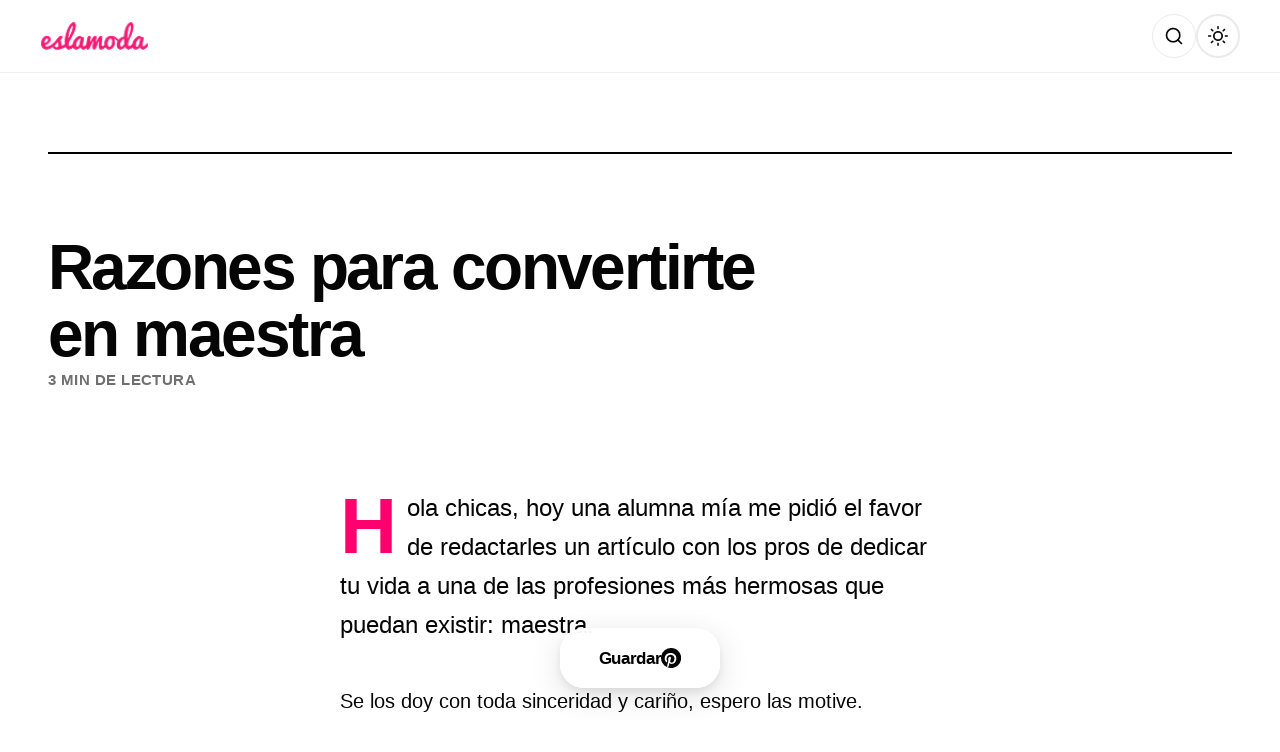

--- FILE ---
content_type: text/html; charset=utf-8
request_url: https://www.google.com/recaptcha/api2/aframe
body_size: 268
content:
<!DOCTYPE HTML><html><head><meta http-equiv="content-type" content="text/html; charset=UTF-8"></head><body><script nonce="OYQlJR-h4YBbbASnhQ3q2Q">/** Anti-fraud and anti-abuse applications only. See google.com/recaptcha */ try{var clients={'sodar':'https://pagead2.googlesyndication.com/pagead/sodar?'};window.addEventListener("message",function(a){try{if(a.source===window.parent){var b=JSON.parse(a.data);var c=clients[b['id']];if(c){var d=document.createElement('img');d.src=c+b['params']+'&rc='+(localStorage.getItem("rc::a")?sessionStorage.getItem("rc::b"):"");window.document.body.appendChild(d);sessionStorage.setItem("rc::e",parseInt(sessionStorage.getItem("rc::e")||0)+1);localStorage.setItem("rc::h",'1769289341868');}}}catch(b){}});window.parent.postMessage("_grecaptcha_ready", "*");}catch(b){}</script></body></html>